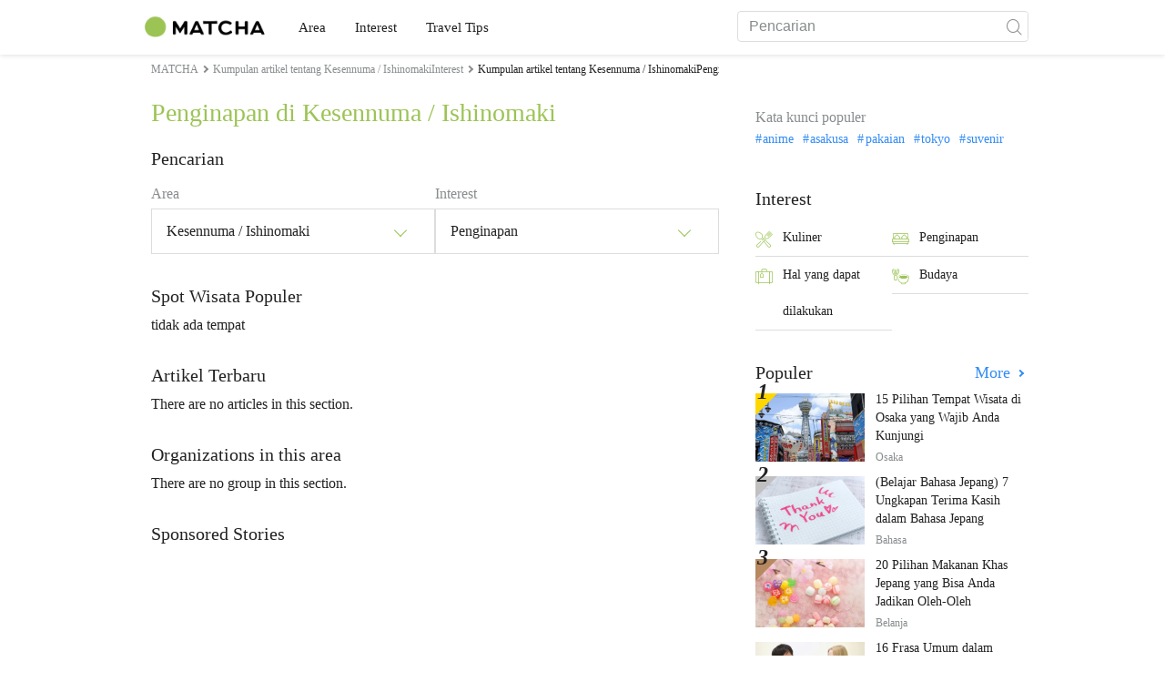

--- FILE ---
content_type: text/html; charset=utf-8
request_url: https://www.google.com/recaptcha/api2/aframe
body_size: 263
content:
<!DOCTYPE HTML><html><head><meta http-equiv="content-type" content="text/html; charset=UTF-8"></head><body><script nonce="reCaHb0DiQroiTtDrLZmJQ">/** Anti-fraud and anti-abuse applications only. See google.com/recaptcha */ try{var clients={'sodar':'https://pagead2.googlesyndication.com/pagead/sodar?'};window.addEventListener("message",function(a){try{if(a.source===window.parent){var b=JSON.parse(a.data);var c=clients[b['id']];if(c){var d=document.createElement('img');d.src=c+b['params']+'&rc='+(localStorage.getItem("rc::a")?sessionStorage.getItem("rc::b"):"");window.document.body.appendChild(d);sessionStorage.setItem("rc::e",parseInt(sessionStorage.getItem("rc::e")||0)+1);localStorage.setItem("rc::h",'1766160047612');}}}catch(b){}});window.parent.postMessage("_grecaptcha_ready", "*");}catch(b){}</script></body></html>

--- FILE ---
content_type: application/javascript; charset=utf-8
request_url: https://fundingchoicesmessages.google.com/f/AGSKWxWfM-rbCxi7FPEwKfOa0gsA2pxAt2FIgoXcqsMEJ69zBf0_xqzzytGddFr51UWiiEgZ-I5Y8OYl0Mm7ZHki6q76vS0BXlvO5cP9qbDqYOPSX68CXhyRV4EDqbl5C29qmw5qV8SW0p7Y6kE0gB7ehFaSrwTC8o1anesf9dKwMA2tr3EU_FnWY4mhjl7p/_.adresult./ad/framed?.fm/ads//adrendererfactory./adv/sprintf-
body_size: -1290
content:
window['4868b3db-bc99-4760-aa4f-7b47c1bbd544'] = true;